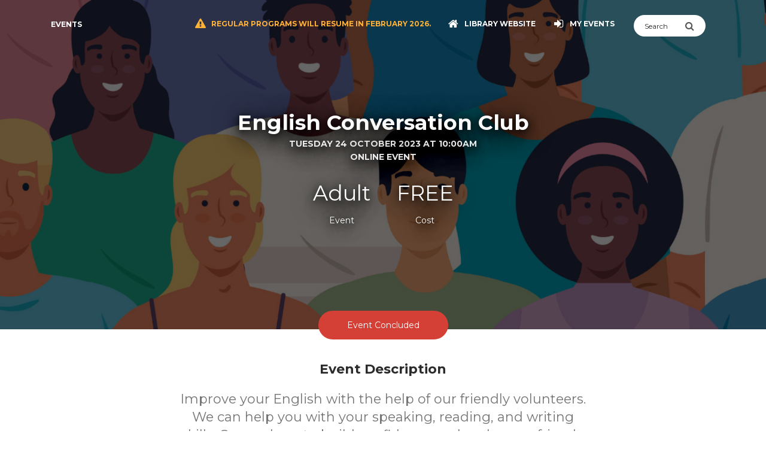

--- FILE ---
content_type: text/html; charset=UTF-8
request_url: https://libraryevents.melton.vic.gov.au/event?id=28207
body_size: 122811
content:

<!DOCTYPE html>
<html lang="en" >

<head>
    <meta charset="utf-8" />
    <meta http-equiv="X-UA-Compatible" content="IE=edge,chrome=1" />
    <title>English Conversation Club | Melton Libraries</title>
    <meta name="description" content="Improve your English with the help of our friendly volunteers. We can help you with your speaking, reading, and writing skills. Come along to build confidence and make new friends. All skill levels are welcome." />
    <meta content='width=device-width, initial-scale=1.0, shrink-to-fit=no' name='viewport' />

    <!-- Open Graph Metadata http://ogp.me/ -->
    <meta property="og:title" content="English Conversation Club" />
    <meta property="og:description" content="Improve your English with the help of our friendly volunteers. We can help you with your speaking, reading, and writing skills. Come along to build confidence and make new friends. All skill levels are welcome." />
    <meta property="og:image" content="https://events-calendar-public-ap-southeast-2.s3.ap-southeast-2.amazonaws.com/event-images/1672880386-837.png" />
    <meta property="og:url" content="https://libraryevents.melton.vic.gov.au/event?id=28207" />

    <!-- Canonical link for search engines -->
    <link rel="canonical" href="https://libraryevents.melton.vic.gov.au/event?id=28207" />

    <!--     Fonts and icons     -->
    <link href="https://fonts.googleapis.com/css?family=Montserrat:400,700,200" rel="stylesheet" />
    <link rel="stylesheet" href="https://maxcdn.bootstrapcdn.com/font-awesome/latest/css/font-awesome.min.css" />

    <!-- CSS Files -->
    <link href="../assets/css/bootstrap.min.css?v=2" rel="stylesheet" />
    <!-- OLD VERSION <link href="../assets/css/now-ui-kit.css" rel="stylesheet" /> -->
    <link href="../assets/css/now-ui-kit.css?v=1.1.0" rel="stylesheet" />
    <!-- CSS Just for demo -->
    <link href="../assets/css/demo.css" rel="stylesheet" />
    <!-- CSS custom for the events calendar -->
    <link href="../assets/css/custom.css?v=1.0.039#D54036" rel="stylesheet" />
    <link href="/organisation_css.php?v=1.0.039#D54036" rel="stylesheet" type='text/css' />

            <!-- Do not crawl-->
        <meta name="robots" content="noindex,nofollow" />
    
    
    
</head>

<body class="profile-page sidebar-collapse wcag-aa ">

    
    <!-- ageWarning Modal -->
    <div class="modal fade modal-mini modal-brand" id="ageWarning" tabindex="-1" role="dialog" aria-hidden="true">
        <div class="modal-dialog">
            <div class="modal-content">
                <div class="modal-body">
                                            <p>This event is exclusively for people aged between 18 and 120. It becomes challenging for facilitators to keep the group engaged when ages vary beyond this range. We appreciate your understanding. Regardless of the event's age restrictions, children under 12 years must always be accompanied by an adult.</p>
                                    </div>
                <div class="modal-footer">
                    <button type="button" class="btn btn-link btn-neutral" style="margin:auto;" data-dismiss="modal">Close</button>
                </div>
            </div>
        </div>
    </div>
    <!--  End Modal -->

    <div class="skip-link">
        Skip to <a href='#main'>content</a> or <a href='#footer'>footer</a>    </div>

    <!-- Navbar -->
    <nav class="navbar navbar-expand-lg bg-brand fixed-top navbar-transparent" color-on-scroll="400">
        <div class="container">
            <div class="navbar-translate">
                <div class="navbar-mobile-top-left">
                    <button class="navbar-toggler navbar-toggler-right" type="button" data-toggle="collapse" data-target="#navigation" aria-controls="navigation" aria-expanded="false" aria-label="Toggle navigation">
                        <span class="navbar-toggler-bar bar1"></span>
                        <span class="navbar-toggler-bar bar2"></span>
                        <span class="navbar-toggler-bar bar3"></span>
                    </button>
                    <form action="search" method="GET" name="searchEvents" class="searchEvents d-none navbar-mobile">
                        <div class="input-group search-box">
                            <input type="text" name="q" class="form-control searchQuery" style="width: 100%; background-color:white;" placeholder="Search" aria-label="Search">
                            <button type="submit" aria-label="Submit Search" class="input-group-addon" style="background-color:white; cursor:pointer;">
                                <i class="fa fa-search submitSearch"></i>
                            </button>
                        </div>
                        <input type="submit" value="Submit" style="display:none;">
                    </form>
                </div>
                <a class="navbar-brand" href="/">
                    Events                </a>
            </div>
            <div class="collapse navbar-collapse justify-content-end" id="navigation" tabindex="-1" aria-label="Main navigation">
                <ul class="navbar-nav">
                    <button class="navbarclose navbar-toggler" type="button" aria-label="Close navigation menu">
                    </button>
                    <style>
                        .navbarclose {
                            position: absolute;
                            right: 10px;
                            top: 10px;
                            width: auto;
                        }

                        .navbarclose:after {
                            display: inline-block;
                            content: "\00d7";
                            font-size: 50px;
                            line-height: 25px;
                            position: absolute;
                            right: 0;
                            top: 0;
                            height: inherit;
                            color: #ffffff;
                        }
                    </style>
                    <li class="nav-item show-on-mobile" style="display: none;">
                        <a href="/">
                                                            <img src="https://events-calendar-public-ap-southeast-2.s3-ap-southeast-2.amazonaws.com/core-assets/organisation-logos/melton_logo_dark.png" style="max-width:150px; max-height: 100px;" class="img-fluid small-logo-on-mobile ml-4 mb-3" alt="Melton Libraries">
                                                    </a>
                    </li>
                                                                <li class="nav-item">
                            <a class="nav-link text-warning font-weight-bold" href="#">
                                <i class="fa fa-exclamation-triangle"></i>
                                <p class="">Regular programs will resume in February 2026.</p>
                            </a>
                        </li>
                                                            <li class="nav-item" id="organisationHomepageButton">
                        <a class="nav-link" href="https://www.melton.vic.gov.au/Out-n-About/Libraries-and-learning/Libraries">
                            <i class="fa fa-home"></i>
                            <p class="">Library website</p>
                        </a>
                    </li>
                                                                <li class="nav-item">
                            <a class="nav-link" href="/my-events">
                                <i class="fa fa-sign-in" id="logInButtonIcon"></i>
                                <p class="" id="logInButtonText">My Events</p>
                            </a>
                        </li>
                                                                                <li class="nav-item" id="logOutButton"  style="display:none;">
                        <a class="nav-link" href="/logout">
                            <i class="fa fa-sign-out"></i>
                            <p class="">Log Out</p>
                        </a>
                    </li>
                    <li class="nav-item">
                        <form action="search" method="GET" name="searchEvents" id="searchEvents">
                            <div class="input-group search-box">
                                <input type="text" name="q" id="searchQuery" class="form-control" style="width: 100%; background-color:white;" placeholder="Search" aria-label="Search">
                                <button type="submit" aria-label="Submit Search" class="input-group-addon" style="background-color:white;">
                                    <i class="fa fa-search" id="submitSearch" style="cursor:pointer;"></i>
                                </button>
                            </div>
                            <input type="submit" value="Submit" style="display:none;">
                        </form>
                    </li>

                                    </ul>
            </div>
        </div>
    </nav>
    <!-- End Navbar -->
                <div class="wrapper" role="main" id="main">
                <div class="page-header page-header-small" filter-color="blue">
                    <div class="page-header-image" data-parallax="true" style="display:none;">
                    </div>
                    <div class="container">
                        <div class="content-center">
                            <h1 class="title h2 event-title">English Conversation Club</h1>
                            <p class="category">
                                                                                                            Tuesday 24 October 2023 at 10:00AM                                                                                                                                        <br>
                                    Online Event                                                            </p>
                            <div class="content">
                                                                    <div class="social-description">
                                                                                    <p class="h2">Adult</p>
                                            <p>Event</p>
                                                                            </div>
                                                                <div class="social-description">
                                    <p class="h2">
                                        FREE                                    </p>
                                    <p>Cost</p>
                                </div>


                                                            </div>
                                                    </div>
                    </div>
                </div>
                <div class="section">
                    <div class="container">
                        <div class="button-container">
                                                                                        <div class="btn btn-brand btn-round btn-aria btn-lg" style="position: relative; z-index:99;cursor: auto;box-shadow: none;">
                                    Event Concluded                                </div>
                                                    </div>
                        <h2 class="h5 title">Event Description</h2>
                        <div class="h5 p description" style="margin-bottom: 10px;">Improve your English with the help of our friendly volunteers. We can help you with your speaking, reading, and writing skills. Come along to build confidence and make new friends. All skill levels are welcome.</div>
                                                <div class="row">
                            <div class="col-sm-6">
                                <div class="row">
                                    <div class="col-sm-12">
                                        <h3 class="h5 title text-center">When</h3>
                                                                                    <p class="h5 description" style="margin-bottom: 2px;">
                                                                                                    10:00AM - 11:30AM<br>Tuesday 24 October 2023                                                                                                <br>
                                                                                                                                                                                                </p>
                                                                            </div>
                                </div>
                                                                    <div class="row contact-card">
                                        <div class="col-sm-12">
                                            <h3 class="h5 title text-center">Contact</h3>
                                            <p class="h5 description"><a href="tel:97475300">9747 5300</a></p>
                                        </div>
                                    </div>
                                                            </div>
                                                            <div class="col-sm-6">
                                    <h3 class="h5 title text-center">Where</h3>
                                    <p class="h5 description">
                                        This is an online event! Please attend using your internet connected computer or mobile.                                                                                    The event's URL will be delivered to your email inbox before commencement.                                                                            </p>
                                </div>
                                                    </div>

                                                                        <div id="bookingsContainer"></div>
                                                    <p class="h5 title text-center">Bookings</p>
                            <p class="h5 description">This event has concluded. It's a little too late to make a booking!</p>
                                                                                                    <div class="container mt-2">
                                <div class="row">
                                    <div class="col-lg-12">
                                        <h2 class="h5 title text-center">
                                                                                        Events in English Conversation Club Series
                                            <a href="/series?sn=english+conversation+club" style="margin-left: 5px;" aria-label="Show Full Series" rel="tooltip" title="Show Full Series" data-placement="top">
                                                <i class="fa fa-external-link" aria-hidden="true"></i>
                                            </a>
                                        </h2>
                                    </div>
                                    <div class="col-lg-12">
                                        <div class="card">
                                            <div class="card-block">
                                                <div class="text-center">
                                                    <div class="table-responsive">
                                                        <table class="table table-hover">
                                                            <thead class="bg-brand">
                                                                <tr>
                                                                    <th style="font-weight:bold; text-align: center;">EVENT NAME</th>
                                                                    <th style="font-weight:bold; text-align: center;">Date</th>
                                                                    <th style="font-weight:bold; text-align: center;">LOCATION</th>
                                                                    <th style="font-weight:bold; text-align: center;"></th>
                                                                    <th style="font-weight:bold; text-align: center;"></th>
                                                                </tr>
                                                            </thead>
                                                            <tbody>
                                                                                                                                    <tr>
                                                                        <td><a href="event?id=190337">English Conversation Club</a></td>
                                                                        <td>27-01-2026 at 10:00AM</td>
                                                                        <td>Online Event</td>
                                                                        <td>
                                                                                                                                                            <button class="btn btn-info btn-round btn-sm pe-none" type="button" tabindex="-1">Ages 16+</button>
                                                                                                                                                    </td>
                                                                        <td>
                                                                                                                                                    </td>
                                                                    </tr>
                                                                                                                                    <tr>
                                                                        <td><a href="event?id=190347">English Conversation Club</a></td>
                                                                        <td>28-01-2026 at 10:00AM</td>
                                                                        <td>Caroline Springs Library And Learning Hub</td>
                                                                        <td>
                                                                                                                                                            <button class="btn btn-info btn-round btn-sm pe-none" type="button" tabindex="-1">Ages 16+</button>
                                                                                                                                                    </td>
                                                                        <td>
                                                                                                                                                    </td>
                                                                    </tr>
                                                                                                                                    <tr>
                                                                        <td><a href="event?id=190338">English Conversation Club</a></td>
                                                                        <td>03-02-2026 at 10:00AM</td>
                                                                        <td>Online Event</td>
                                                                        <td>
                                                                                                                                                            <button class="btn btn-info btn-round btn-sm pe-none" type="button" tabindex="-1">Ages 16+</button>
                                                                                                                                                    </td>
                                                                        <td>
                                                                                                                                                    </td>
                                                                    </tr>
                                                                                                                                    <tr>
                                                                        <td><a href="event?id=190348">English Conversation Club</a></td>
                                                                        <td>04-02-2026 at 10:00AM</td>
                                                                        <td>Caroline Springs Library And Learning Hub</td>
                                                                        <td>
                                                                                                                                                            <button class="btn btn-info btn-round btn-sm pe-none" type="button" tabindex="-1">Ages 16+</button>
                                                                                                                                                    </td>
                                                                        <td>
                                                                                                                                                    </td>
                                                                    </tr>
                                                                                                                                    <tr>
                                                                        <td><a href="event?id=190339">English Conversation Club</a></td>
                                                                        <td>10-02-2026 at 10:00AM</td>
                                                                        <td>Online Event</td>
                                                                        <td>
                                                                                                                                                            <button class="btn btn-info btn-round btn-sm pe-none" type="button" tabindex="-1">Ages 16+</button>
                                                                                                                                                    </td>
                                                                        <td>
                                                                                                                                                    </td>
                                                                    </tr>
                                                                                                                                    <tr>
                                                                        <td><a href="event?id=190349">English Conversation Club</a></td>
                                                                        <td>11-02-2026 at 10:00AM</td>
                                                                        <td>Caroline Springs Library And Learning Hub</td>
                                                                        <td>
                                                                                                                                                            <button class="btn btn-info btn-round btn-sm pe-none" type="button" tabindex="-1">Ages 16+</button>
                                                                                                                                                    </td>
                                                                        <td>
                                                                                                                                                    </td>
                                                                    </tr>
                                                                                                                                    <tr>
                                                                        <td><a href="event?id=190340">English Conversation Club</a></td>
                                                                        <td>17-02-2026 at 10:00AM</td>
                                                                        <td>Online Event</td>
                                                                        <td>
                                                                                                                                                            <button class="btn btn-info btn-round btn-sm pe-none" type="button" tabindex="-1">Ages 16+</button>
                                                                                                                                                    </td>
                                                                        <td>
                                                                                                                                                    </td>
                                                                    </tr>
                                                                                                                                    <tr>
                                                                        <td><a href="event?id=190350">English Conversation Club</a></td>
                                                                        <td>18-02-2026 at 10:00AM</td>
                                                                        <td>Caroline Springs Library And Learning Hub</td>
                                                                        <td>
                                                                                                                                                            <button class="btn btn-info btn-round btn-sm pe-none" type="button" tabindex="-1">Ages 16+</button>
                                                                                                                                                    </td>
                                                                        <td>
                                                                                                                                                    </td>
                                                                    </tr>
                                                                                                                                    <tr>
                                                                        <td><a href="event?id=190341">English Conversation Club</a></td>
                                                                        <td>24-02-2026 at 10:00AM</td>
                                                                        <td>Online Event</td>
                                                                        <td>
                                                                                                                                                            <button class="btn btn-info btn-round btn-sm pe-none" type="button" tabindex="-1">Ages 16+</button>
                                                                                                                                                    </td>
                                                                        <td>
                                                                                                                                                    </td>
                                                                    </tr>
                                                                                                                                    <tr>
                                                                        <td><a href="event?id=190351">English Conversation Club</a></td>
                                                                        <td>25-02-2026 at 10:00AM</td>
                                                                        <td>Caroline Springs Library And Learning Hub</td>
                                                                        <td>
                                                                                                                                                            <button class="btn btn-info btn-round btn-sm pe-none" type="button" tabindex="-1">Ages 16+</button>
                                                                                                                                                    </td>
                                                                        <td>
                                                                                                                                                    </td>
                                                                    </tr>
                                                                                                                                    <tr>
                                                                        <td><a href="event?id=190342">English Conversation Club</a></td>
                                                                        <td>03-03-2026 at 10:00AM</td>
                                                                        <td>Online Event</td>
                                                                        <td>
                                                                                                                                                            <button class="btn btn-info btn-round btn-sm pe-none" type="button" tabindex="-1">Ages 16+</button>
                                                                                                                                                    </td>
                                                                        <td>
                                                                                                                                                    </td>
                                                                    </tr>
                                                                                                                                    <tr>
                                                                        <td><a href="event?id=190352">English Conversation Club</a></td>
                                                                        <td>04-03-2026 at 10:00AM</td>
                                                                        <td>Caroline Springs Library And Learning Hub</td>
                                                                        <td>
                                                                                                                                                            <button class="btn btn-info btn-round btn-sm pe-none" type="button" tabindex="-1">Ages 16+</button>
                                                                                                                                                    </td>
                                                                        <td>
                                                                                                                                                    </td>
                                                                    </tr>
                                                                                                                                    <tr>
                                                                        <td><a href="event?id=190343">English Conversation Club</a></td>
                                                                        <td>10-03-2026 at 10:00AM</td>
                                                                        <td>Online Event</td>
                                                                        <td>
                                                                                                                                                            <button class="btn btn-info btn-round btn-sm pe-none" type="button" tabindex="-1">Ages 16+</button>
                                                                                                                                                    </td>
                                                                        <td>
                                                                                                                                                    </td>
                                                                    </tr>
                                                                                                                                    <tr>
                                                                        <td><a href="event?id=190353">English Conversation Club</a></td>
                                                                        <td>11-03-2026 at 10:00AM</td>
                                                                        <td>Caroline Springs Library And Learning Hub</td>
                                                                        <td>
                                                                                                                                                            <button class="btn btn-info btn-round btn-sm pe-none" type="button" tabindex="-1">Ages 16+</button>
                                                                                                                                                    </td>
                                                                        <td>
                                                                                                                                                    </td>
                                                                    </tr>
                                                                                                                                    <tr>
                                                                        <td><a href="event?id=190344">English Conversation Club</a></td>
                                                                        <td>17-03-2026 at 10:00AM</td>
                                                                        <td>Online Event</td>
                                                                        <td>
                                                                                                                                                            <button class="btn btn-info btn-round btn-sm pe-none" type="button" tabindex="-1">Ages 16+</button>
                                                                                                                                                    </td>
                                                                        <td>
                                                                                                                                                    </td>
                                                                    </tr>
                                                                                                                            </tbody>
                                                        </table>
                                                    </div>
                                                </div>
                                            </div>
                                        </div>
                                    </div>
                                </div>
                            </div>
                                                                                                    <div class="container">
                                <div class="row">
                                    <div class="col-lg-12">
                                        <h2 class="h5 title text-center">Similarly Named Events</h2>
                                    </div>
                                    <div class="col-lg-12">
                                        <div class="card">
                                            <div class="card-block">
                                                <div class="text-center">
                                                    <div class="table-responsive">
                                                        <table class="table table-hover">
                                                            <thead class="bg-brand">
                                                                <tr>
                                                                    <th style="font-weight:bold; text-align: center;">EVENT NAME</th>
                                                                    <th style="font-weight:bold; text-align: center;">Date</th>
                                                                    <th style="font-weight:bold; text-align: center;">LOCATION</th>
                                                                    <th style="font-weight:bold; text-align: center;"></th>
                                                                    <th style="font-weight:bold; text-align: center;"></th>
                                                                </tr>
                                                            </thead>
                                                            <tbody>
                                                                                                                                    <tr>
                                                                        <td><a href="event?id=193951">Bridge Club</a></td>
                                                                        <td>30-01-2026 at 10:00AM</td>
                                                                        <td>Melton Library & Learning Hub</td>
                                                                        <td>
                                                                                                                                                            <button class="btn btn-info btn-round btn-sm pe-none" type="button" tabindex="-1">Adult Event</button>
                                                                                                                                                    </td>
                                                                        <td>
                                                                                                                                                    </td>
                                                                    </tr>
                                                                                                                                    <tr>
                                                                        <td><a href="event?id=193952">Bridge Club</a></td>
                                                                        <td>06-02-2026 at 10:00AM</td>
                                                                        <td>Melton Library & Learning Hub</td>
                                                                        <td>
                                                                                                                                                            <button class="btn btn-info btn-round btn-sm pe-none" type="button" tabindex="-1">Adult Event</button>
                                                                                                                                                    </td>
                                                                        <td>
                                                                                                                                                    </td>
                                                                    </tr>
                                                                                                                                    <tr>
                                                                        <td><a href="event?id=190334">Film Club</a></td>
                                                                        <td>11-02-2026 at 3:00PM</td>
                                                                        <td>Melton Library & Learning Hub</td>
                                                                        <td>
                                                                                                                                                            <button class="btn btn-info btn-round btn-sm pe-none" type="button" tabindex="-1">Adult Event</button>
                                                                                                                                                    </td>
                                                                        <td>
                                                                                                                                                    </td>
                                                                    </tr>
                                                                                                                                    <tr>
                                                                        <td><a href="event?id=193953">Bridge Club</a></td>
                                                                        <td>13-02-2026 at 10:00AM</td>
                                                                        <td>Melton Library & Learning Hub</td>
                                                                        <td>
                                                                                                                                                            <button class="btn btn-info btn-round btn-sm pe-none" type="button" tabindex="-1">Adult Event</button>
                                                                                                                                                    </td>
                                                                        <td>
                                                                                                                                                    </td>
                                                                    </tr>
                                                                                                                                    <tr>
                                                                        <td><a href="event?id=197145">Film Club</a></td>
                                                                        <td>16-02-2026 at 1:00PM</td>
                                                                        <td>Caroline Springs Library And Learning Hub</td>
                                                                        <td>
                                                                                                                                                            <button class="btn btn-info btn-round btn-sm pe-none" type="button" tabindex="-1">Adult Event</button>
                                                                                                                                                    </td>
                                                                        <td>
                                                                                                                                                    </td>
                                                                    </tr>
                                                                                                                                    <tr>
                                                                        <td><a href="event?id=193954">Bridge Club</a></td>
                                                                        <td>20-02-2026 at 10:00AM</td>
                                                                        <td>Melton Library & Learning Hub</td>
                                                                        <td>
                                                                                                                                                            <button class="btn btn-info btn-round btn-sm pe-none" type="button" tabindex="-1">Adult Event</button>
                                                                                                                                                    </td>
                                                                        <td>
                                                                                                                                                    </td>
                                                                    </tr>
                                                                                                                            </tbody>
                                                        </table>
                                                    </div>
                                                </div>
                                            </div>
                                        </div>
                                    </div>
                                </div>
                            </div>
                                                                                            </div>
                </div>
                <footer class="footer footer-default" id="footer">
    <div class="container">
        <nav>
            <ul>
                <li>
                    <a href="/" class="home-link">
                        Home                    </a>
                </li>
                                    <li>
                        <a href="https://www.melton.vic.gov.au/Out-n-About/Libraries-and-learning/Libraries/Library-opening-hours-and-locations" target="_blank" class="locations-link">
                            Locations & Hours                        </a>
                    </li>
                                                    <li>
                        <a href="https://www.melton.vic.gov.au/Council/About-Council/Privacy" class="privacy-link">
                            Privacy                        </a>
                    </li>
                                                    <li>
                        <a href="https://www.melton.vic.gov.au/Out-n-About/Libraries-and-learning/Libraries/Library-opening-hours-and-locations" class="contact-link">
                            Contact                        </a>
                    </li>
                                <li>
                    <a href="/staff/" class="staff-link">
                        Staff                    </a>
                </li>
                                    <li>
                        <a href="/brochure-creation" class="brochure-link">
                            Create Brochure                        </a>
                    </li>
                                                            </ul>
        </nav>
        <div class="copyright">
                            <a href="https://www.melton.vic.gov.au/Out-n-About/Libraries-and-learning/Libraries" target="_blank">Melton Libraries</a>
                    </div>
    </div>
</footer>
<script>
    function setLanguageCookie(language) {

        // Set cookie to expire in 30 days
        var expiration = new Date();
        expiration.setTime(expiration.getTime() + (30 * 24 * 60 * 60 * 1000));
        var expires = "expires=" + expiration.toUTCString();
        document.cookie = "display_language=" + language + "; " + expires + "; path=/";
        // Redirect to reload the page with the selected language
        window.location.reload();
    }
</script>            </div>
</body>

<!--   Core JS Files   -->
<!-- jQuery (Full Version - Stable for Bootstrap 4.6) -->
<script src="https://code.jquery.com/jquery-3.5.1.min.js"></script>
<!-- Bootstrap Bundle (Includes Popper.js) -->
<script src="https://cdn.jsdelivr.net/npm/bootstrap@4.6.2/dist/js/bootstrap.bundle.min.js"></script>
<!--  Plugin for Switches, full documentation here: http://www.jque.re/plugins/version3/bootstrap.switch/ -->
<script src="../assets/js/plugins/bootstrap-switch.js"></script>
<!--  Plugin for the Sliders, full documentation here: http://refreshless.com/nouislider/ -->
<script src="../assets/js/plugins/nouislider.min.js" type="text/javascript"></script>
<!--  Accessible Bootstrap Date Picker - http://eureka2.github.io/ab-datepicker/ -->
<script src="../../assets/js/plugins/ab-datepicker/locales/en.js"></script>
<script src="../../assets/js/plugins/ab-datepicker/ab-datepicker.min.js"></script>
<!-- Control Center for Now Ui Kit: parallax effects, scripts for the example pages etc -->
<script src="../assets/js/now-ui-kit.js?v=1.1.0" type="text/javascript"></script>
<!-- Numbers Only Plugin  - https://github.com/KevinSheedy/jquery.alphanum  - $("#weight").numeric(); -->
<script src="../../assets/js/plugins/jquery.alphanum.js"></script>
<!-- jQuery Loading Plugin https://gasparesganga.com/labs/jquery-loading-overlay/ -->
<script src="../../assets/js/plugins/loadingoverlay.min.js"></script>
<!-- jQuery Plugin for Auto Converting URLs to Links https://github.com/SoapBox/linkifyjs/ -->
<script src="assets/js/plugins/linkify.min.js"></script>
<script src="assets/js/plugins/linkify-jquery.min.js"></script>
<!--  Custom Events JS    -->
<script src="../../assets/js/core/custom.js?v=1.0.039#D54036"></script>
<!--  Sweetalert2 - https://sweetalert2.github.io/#examples  -->
<script src="assets/js/plugins/sweetalert2.min.js"></script>


<script>
    // enable the numbers only fields
    $(".numberOnly").numeric({});

    // activate any links on this page
    $('.wrapper').linkify();

    // remove the danger on bad fields when they change
    $('.content').on('focus', '.form-control', function() {
        $(this).parent().removeClass('has-danger');
    });

    // animate down to the bookings section when necessary
    $("#bookingsButton").click(function() {
        $('html, body').animate({
            scrollTop: $('#bookingsContainer').offset().top - 80
        }, 1000, function() {
            $('#bookingsContainer').attr('tabindex', '-1').focus();
        });
    });

    // Fade in the header image after pageload
    $(window).on("load", function() {
        $('.page-header-image').fadeIn(700);
    });

    // fetch our header image and fade it in
    var headerImg = $("<img />").attr('src', 'https://events-calendar-public-ap-southeast-2.s3.ap-southeast-2.amazonaws.com/event-images/1672880386-837.png')
        .on('load', function() {
            if (!this.complete || typeof this.naturalWidth != "undefined" || this.naturalWidth != 0) {
                $('.page-header-image').css('background-image', 'url(https://events-calendar-public-ap-southeast-2.s3.ap-southeast-2.amazonaws.com/event-images/1672880386-837.png)');
                $('.page-header-image').fadeIn(600);
            }
        });

    function isLoggedIn() {
        return $("#logInButtonIcon").hasClass('fa-user-circle-o');
    }

    //hide the pin field if it is not required
    
    // Action when the login button is clicked
    $("#memberLogin").submit(function(event) {
        // prevent the default submit function
        event.preventDefault();

        // hide any visible error messages
        $("#errorMemberLoginMessage").parent().parent().parent().fadeOut('fast');
        $result = true;

        // remove any white space from around the barcode
        var barcode = $("#memberLoginBarcode").val().trim();
        $("#memberLoginBarcode").val(barcode);

        // validate the library card number
        if (!$("#memberLoginBarcode").val()) {
            $result = false;
            $("#memberLoginBarcode").parent('div').addClass('has-danger');
            $("#memberLoginBarcode").addClass('form-control-danger');
            $("#errorMemberLoginMessage").text('Please ensure you have provided both a Library Card Number and Library Card Password');
            $("#errorMemberLoginMessage").parent().parent().parent().fadeIn('fast');
        } else {
            $("#memberLoginBarcode").parent('div').removeClass('has-danger');
            $("#memberLoginBarcode").removeClass('form-control-danger');
        }

                    // validate the password length
            if (!$("#memberLoginPin").val()) {
                $result = false;
                $("#memberLoginPin").parent('div').addClass('has-danger');
                $("#memberLoginPin").addClass('form-control-danger');
                $("#errorMemberLoginMessage").text('Please ensure you have provided both a Library Card Number and Library Card Password');
                $("#errorMemberLoginMessage").parent().parent().parent().fadeIn('fast');
            } else {
                $("#memberLoginPin").parent('div').removeClass('has-danger');
                $("#memberLoginPin").removeClass('form-control-danger');
            }
        
        // everthing looks great, let's process the login
        if ($result == true) {

            // action the loading overlay
            $.LoadingOverlay("show");

            // submit the form
            input = {};
            input['barcode'] = $('#memberLoginBarcode').val();
            input['pin'] = $('#memberLoginPin').val();
                        $.post("/update", {
                'input': input,
                'member_login': 'true'
            }, function(data) {

                //console.log(data);
                data = JSON.parse(data);

                // action the loading overlay
                $.LoadingOverlay("hide");

                if (data.status == 200) {
                    // slide back to the anchor point
                    $("html, body").animate({
                        scrollTop: $('#bookingsContainer').offset().top + 120
                    }, 1000);

                    // prefill the name received from ajax into the booking fields
                    $(".person-first-name").each(function(index) {
                        $(this).val(data.content.first_name);
                    });
                    $(".person-last-name").each(function(index) {
                        $(this).val(data.content.last_name);
                    });
                    $("#waitingListEmail").val(data.content.email_address);
                    $("#logInCard").hide();

                    // replace the log in button at the to with a My Account button
                    $("#logInButtonText").text('My Events');
                    $("#logInButtonIcon").removeClass('fa-sign-in').addClass('fa-user-circle-o');
                    $("#organisationHomepageButton").hide();
                    $("#logOutButton").fadeIn('slow');

                    // display the booking card
                    $("#bookingsCard").fadeIn('slow');
                    $("#waitingListCard").fadeIn('slow');

                    // display some other elements
                    $(".show-after-login").fadeIn('slow');
                    $(".hide-after-login").hide();

                    // query for conflicting bookings
                    check_for_conflicting_bookings();
                } else {
                    $('#memberLoginPin').val("");
                    $("#errorMemberLoginMessage").text(data.message);
                    $("#errorMemberLoginMessage").parent().parent().parent().fadeIn('fast');
                }
            });
        }
    });

    //  Book as guest
    $("html").on("click", ".book-as-guest", function(e) {
        // hide the login card
        $("#logInCard").hide();
        // display the booking card
        $("#bookingsCard").fadeIn('slow');
        $("#waitingListCard").fadeIn('slow');
    });

    
    //  Book as guest
    $("html").on("click", ".log-in-switch", function(e) {
        e.preventDefault();

        // hide the booking card
        $("#bookingsCard").hide();
        $("#waitingListCard").hide();
        // display the login card
        $("#logInCard").fadeIn('slow');
        $("#memberLoginBarcode").focus();
    });

    // update number of tickets required when patron attend more sessions
    $("html").on("click", ":checkbox[name=event_session_id]", function(e) {
        updateNumOfTickets();

            });

    // show more sssions
    $("html").on("click", ".show-more-sessions", function(e) {

        e.preventDefault();

        $(this).closest(".sessions-wrap").find(".more-sessions").removeClass("d-none");
        $(this).hide();
    });

    // show more sssions
    $("html").on("click", ".popup-more-sessions", function(e) {

        var event_title = $(".event-title").text();
        var session_data = $(".all-sessions").html();

        Swal.fire({
            title: event_title,
            html: session_data
        });
    });

    function showAddSubtractPerson() {

        var numberOfAttendees = $('#bookNow').find('.attendee-card').length;
        var maxAttendeesAllowed = 100;

                if (numberOfAttendees >= maxAttendeesAllowed) {
            $("#addPerson").hide();
        } else {
            $("#addPerson").show();
        }

        if (numberOfAttendees <= 1) {
            $("#subtractPerson").hide();
        } else {
            $("#subtractPerson").show();
        }
    }
</script>
<script>
    // initialize
    showAddSubtractPerson();

    // Action when the Remind Me button is clicked
    $("#remindMe").submit(function(event) {
        // prevent the default submit function
        event.preventDefault();

        // prevent the default submit function
        event.preventDefault();

        // hide any visible error messages
        $("#remindMeMessage").parent().parent().parent().fadeOut('fast');
        $result = true;

        // remove any white space from around the barcode
        var email_address = $("#remindMeEmail").val().trim();
        $("#remindMeEmail").val(email_address);

        // validate the library card number
        if (!$("#remindMeEmail").val()) {
            $result = false;
            $("#remindMeEmail").parent('div').addClass('has-danger');
            $("#remindMeEmail").addClass('form-control-danger');
            $("#remindMeMessage").text('Please ensure you have provided a valid email address');
            $("#remindMeMessage").parent().parent().parent().fadeIn('fast');
        } else {
            $("#remindMeEmail").parent('div').removeClass('has-danger');
            $("#remindMeEmail").removeClass('form-control-danger');
        }

        // everthing looks great, let's process the login
        if ($result == true) {

            // action the loading overlay
            $.LoadingOverlay("show");

            // submit the form
            input = {};
            input['email_address'] = $('#remindMeEmail').val();
            input['event_id'] = '28207';
            $.post("/update", {
                'input': input,
                'remind_me': 'true'
            }, function(data) {

                //console.log(data);
                data = JSON.parse(data);

                // action the loading overlay
                $.LoadingOverlay("hide");

                if (data.status == 200) {
                    // Success message
                    // show a popup so they can confirm what's going to happen
                    Swal.fire({
                        icon: 'success',
                        title: 'All done!',
                        html: data.message
                    });
                } else {
                    $('#remindMeEmail').val("");
                    $("#remindMeMessage").text(data.message);
                    $("#remindMeMessage").parent().parent().parent().fadeIn('fast');
                }
            });
        }
    });

    var pay_now = true;
    // catch clicks when payment options change
    $("#paymentOption").change(function() {
        var selected_option = $(this).find(":selected").val();
        if (selected_option == 'pay_later') {
            $('.stripe-card').addClass('d-none');
            $('.book_now').val('Book Now');
            pay_now = false;
        } else {
            $('.stripe-card').removeClass('d-none');
            $('.book_now').val('Book & Pay Now');
            pay_now = true;
        }
    });

            pay_now = false;
    
    function collectEventSessionIds_jQuery(inputName = 'event_session_id') {
        let sessionIds = [];

        // Legacy checkboxes/radios
        $(`[name="${inputName}"]:checked, [name="${inputName}[]"]:checked`).each(function() {
            if (this.value) sessionIds.push(this.value);
        });

        // Appointment interface hidden inputs
        if ($('.appointment-booking-container').length > 0) {
            $('.appointment-booking-container input[name="event_session_id"], .appointment-booking-container input[name="event_session_id[]"]').each(function() {
                if (this.value && sessionIds.indexOf(this.value) === -1) {
                    sessionIds.push(this.value);
                }
            });
        }

        return sessionIds.join(',');
    }

    // Action when the Book Now button is clicked
    $("#bookNow").submit(async function(event) {
        // prevent the default submit function
        event.preventDefault();

        // 
        var formpos = $(this);

        // hide any visible error messages
        $("#errorBookNowMessage").parent().parent().parent().fadeOut('fast');
        $result = true;
        $ageError = false;

                    // check to make sure all the ages of attendees are of age
            $(".person-age").each(function(index) {

                // clear existing feedback
                $(this).parent('div').removeClass('has-danger');
                $(this).removeClass('form-control-danger');

                // show errors when necessary
                if ($(this).val() == "") {
                    $result = false;
                    $ageError = true;
                    $(this).parent('div').addClass('has-danger');
                    $(this).addClass('form-control-danger');
                    $("#errorBookNowMessage").text('Please ensure ages are provided for each attendee.');
                    $("#errorBookNowMessage").parent().parent().parent().fadeIn('fast');
                } else if ($(this).val() < 18 || $(this).val() > 120) {
                    $result = false;
                    $ageError = true;
                    $(this).parent('div').addClass('has-danger');
                    $(this).addClass('form-control-danger');
                    $("#errorBookNowMessage").text('Please ensure all attendees are between 18 and 120 years of age.');
                    $("#errorBookNowMessage").parent().parent().parent().fadeIn('fast');
                }
            });
        
                    if (!isLoggedIn()) {
                $(".email-address").each(function(index) {
                    if ($(this).val() == "") {
                        $result = false;
                        $ageError = true;
                        $(this).parent('div').addClass('has-danger');
                        $(this).addClass('form-control-danger');
                        $("#errorBookNowMessage").text('Please ensure an email address is provided.');
                        $("#errorBookNowMessage").parent().parent().parent().fadeIn('fast');
                        return false;
                    }
                });
            }
        
        // check to make sure all the required checkbox has at least one option checked
        $(formpos).find(".required-checkbox").each(function(index) {
            let hasSelection = false;

            // Check for checked checkboxes/radios (legacy interface)
            if ($(this).find(':checked').length > 0) {
                hasSelection = true;
            }

            // Check if this is part of the appointment interface
            // The .required-checkbox is INSIDE .appointment-booking-container
            const $appointmentContainer = $(this).closest('.appointment-booking-container');
            if ($appointmentContainer.length > 0) {
                // Check if the container has any session-choice inputs
                if ($appointmentContainer.find('input.session-choice').length > 0) {
                    hasSelection = true;
                }
            }

            if (!hasSelection) {
                $result = false;
                $(this).find('.form-check-radio').addClass('has-danger');
                // Also add error to the appointment container if it exists
                $appointmentContainer.addClass('has-danger');
                $("#errorBookNowMessage").text('Please make sure at least one checkbox is checked');
                $("#errorBookNowMessage").parent().parent().parent().fadeIn('fast');
            } else {
                $(this).find('.form-check-radio').removeClass('has-danger');
                $appointmentContainer.removeClass('has-danger');
            }
        });

        // check to make sure all the first names of visible attendees have been cleared
        $(".person-first-name").each(function(index) {
            if ($(this).val() == "") {
                $result = false;
                $(this).parent('div').addClass('has-danger');
                $(this).addClass('form-control-danger');
                $("#errorBookNowMessage").text('Please ensure you have provided first and last names for all attendees');
                $("#errorBookNowMessage").parent().parent().parent().fadeIn('fast');
            } else {
                $(this).parent('div').removeClass('has-danger');
                $(this).removeClass('form-control-danger');
            }
        });

        // check to make sure all the last names of visible attendees have been cleared
        $(".person-last-name").each(function(index) {
            if ($(this).val() == "") {
                $result = false;
                $(this).parent('div').addClass('has-danger');
                $(this).addClass('form-control-danger');
                $("#errorBookNowMessage").text('Please ensure you have provided first and last names for all attendees');
                $("#errorBookNowMessage").parent().parent().parent().fadeIn('fast');
            } else {
                $(this).parent('div').removeClass('has-danger');
                $(this).removeClass('form-control-danger');
            }
        });

        // show the loading overlay
        if ($result == true) {
            // action the loading overlay
            $.LoadingOverlay("show");
        }

        const stripeEnabled = false;
        // === compute totalAmount just like updateNumOfTickets() does ===
        let totalAmount = 0;
        const numSessions = Math.max(1, document.querySelectorAll('input[name="event_session_id"]:checked').length);
        document.querySelectorAll('.attendee-card').forEach(row => {
            let cost = 0;
            const sel = row.querySelector('.ticket-type-select');

            // Check if this row has an open price ticket selected
            let openPriceInput = row.querySelector('.open-price-input');
            if (openPriceInput && openPriceInput.offsetParent !== null && openPriceInput.value) {
                // Use custom amount if present and visible (not hidden by CSS)
                cost = parseFloat(openPriceInput.value) || 0;
            } else if (sel && sel.value) {
                cost = parseFloat(sel.selectedOptions[0].dataset.cost) || 0;
            } else {
                // fallback to hidden
                const hid = row.querySelector('input[type=hidden][name="ticket_type_id[]"]');
                if (hid) {
                    const isOpenPrice = hid.dataset.priceType == 'open';
                    if (isOpenPrice) {
                        cost = parseFloat(row.querySelector('.open-price-input')?.value || 0);
                    } else {
                        cost = parseFloat(hid.dataset.cost) || 0;
                    }
                } else {
                    $result = false;
                }
            }
            totalAmount += (bookedTogether ? cost : cost * numSessions);
        });
        //console.log(totalAmount + ' total amount for ' + numSessions + ' sessions with bookedTogether=' + bookedTogether);
        //console.log('stripeEnabled=' + stripeEnabled + ', pay_now=' + pay_now + ', result=' + $result);
        //return false;

        if (stripeEnabled && pay_now && $result && totalAmount > 0) {

            // grab the attendee information after delcaring a new JS object
            var attendeeDetails = {};
            $(".person-first-name").each(function(index) {
                // create the next attendee object within an object
                attendeeDetails[index] = {};
                // store the first name inside our object
                attendeeDetails[index]['firstName'] = $(this).val();
            });

            $(".person-last-name").each(function(index) {
                // store the last name inside our object, the index has already been created by the firstname function above
                attendeeDetails[index]['lastName'] = $(this).val();
            });

            $(".person-age").each(function(index) {
                // store the last name inside our object, the index has already been created by the firstname function above
                attendeeDetails[index]['age'] = $(this).val();
            });
            $(".attendee-card").each(function(i) {
                const $row = $(this);
                let id = $row.find(".ticket-type-select").val();
                if (!id) {
                    id = $row.find('input[name="ticket_type_id[]"]').val() || null;
                }
                attendeeDetails[i].ticketTypeId = id;

                // Find the selected option in the ticket type dropdown
                const sel = $row.find(".ticket-type-select")[0];
                let isOpenPrice = false;
                if (sel && sel.selectedOptions.length) {
                    const selected = sel.selectedOptions[0];
                    isOpenPrice = selected && selected.dataset.priceType == 'open';
                } else {
                    // Fallback for hidden input (single ticket type, no dropdown)
                    const hid = $row.find('input[type=hidden][name="ticket_type_id[]"]')[0];
                    isOpenPrice = hid && hid.dataset.priceType == 'open';
                }

                //console.log('Attendee ' + i + ' ticketTypeId=' + id + ', isOpenPrice=' + isOpenPrice);

                // Grab the custom price if present
                if (isOpenPrice) {
                    attendeeDetails[i].customPrice = $row.find('.open-price-input').val() || '';
                } else {
                    attendeeDetails[i].customPrice = '';
                }
            });

            //return false;

            // if you’re using the hidden-input fallback you’d do the same:
            // $("input[type=hidden][name='ticket_type_id[]']").each(…)


                            var email = $(".email-address").val();
            
            var pay_later = 0;

            var event_session_ids = collectEventSessionIds_jQuery('event_session_id');

            // Answers of the custom questions
            var answersToQuestions = {};
            var max_index = 0;
            $(".custom_input").each(function(index) {
                answersToQuestions[index] = {};
                var question_id = $(this).attr('name');
                var eq_id = $(this).attr('eq-id');
                var answer = $(this).val();
                answersToQuestions[index]['question_id'] = question_id;
                answersToQuestions[index]['eq_id'] = eq_id;
                answersToQuestions[index]['answer'] = answer;
                max_index = index;
            });

            $(".custom_option").each(function(index) {

                var new_index = ++max_index;

                var selected_option = $(this).find(":checked");

                answersToQuestions[new_index] = {};
                var question_id = $(selected_option).attr('name');
                var eq_id = $(selected_option).attr('eq-id');
                var answer = $.map($(selected_option), function(n, i) {
                    return n.value;
                }).join(',');
                answersToQuestions[new_index]['question_id'] = question_id;
                answersToQuestions[new_index]['eq_id'] = eq_id;
                answersToQuestions[new_index]['answer'] = answer;
            });

            if (!stripe) {
                // Stripe.js hasn't yet loaded.
                // Make sure to disable form submission until Stripe.js has loaded.
                return;
            }

            // Trigger form validation and wallet collection
            const {
                error: submitError
            } = await elements.submit();
            if (submitError) {
                handleError(submitError);
                return;
            }

            // Create the PaymentIntent and obtain clientSecret
            const res = await fetch("/stripe-payment-intent", {
                method: "POST",
                headers: {
                    "Content-Type": "application/json"
                },
                body: JSON.stringify({
                    attendeeDetails,
                    answersToQuestions,
                    pay_later: pay_later,
                    email_address: email,
                    event_id: '28207',
                    event_session_ids: event_session_ids,
                    book_now: 'true'
                })
            });

            const data = await res.json(); // Read the response stream once

            // Check for server-side errors
            if (res.status !== 200 || !data.client_secret) {
                handleError(data);
                return false
            }

            // Successfully retrieve the client secret
            const clientSecret = data.client_secret;

            //console.log(clientSecret);

            // Use the clientSecret and Elements instance to confirm the setup
            const {
                error,
                paymentIntent
            } = await stripe.confirmPayment({
                elements,
                clientSecret,
                confirmParams: {
                    return_url: 'https://libraryevents.melton.vic.gov.au/my-events',
                },
                redirect: "if_required"
                // Uncomment below if you only want redirect for redirect-based payments
                // redirect: "if_required",
            });

            if (error) {
                handleError(error);
            } else if (paymentIntent && paymentIntent.status === 'succeeded') {

                // action the loading overlay
                $.LoadingOverlay("hide");

                // The payment has succeeded without the need for additional actions (like redirects)
                // Show a success popup instead of redirecting
                Swal.fire({
                    icon: 'success',
                    title: 'All done!',
                    html: data.preload_success_message // Make sure this variable is accessible here
                }).then((result) => {
                    // Optionally, handle the result of the popup (e.g., reloading the page or redirecting)
                                            location.reload();
                                    });
            } // No need for an else block for redirect; Stripe.js handles this automatically if needed

            function handleError(error) {

                // action the loading overlay
                $.LoadingOverlay("hide");

                // show the error
                Swal.fire("Oops...", error.message, "error");
            }

            /*
            // Create a token or display an error when the form is submitted.
            stripe.createToken(card).then(function(stripeResult) {

                if (stripeResult.error) {
                    //console.log(stripeResult.error);
                    // Inform the user if there was an error

                    // action the loading overlay
                    $.LoadingOverlay("hide");

                    // specially customise the message when there are multiple errors
                    if ($result == false && $ageError == true) {
                        $("#errorBookNowMessage").text(stripeResult.error.message + ' Please also ensure you have provided first names, last names and ages for all attendees.');
                    } else if ($result == false) {
                        $("#errorBookNowMessage").text(stripeResult.error.message + ' Please also ensure you have provided first and last names for all attendees.');
                    } else {
                        $("#errorBookNowMessage").text(stripeResult.error.message);
                    }

                    $result = false;
                    $("#errorBookNowMessage").parent().parent().parent().fadeIn('fast');
                } else {
                    // Send the token to your server, or store it in a variable for later use
                    var stripeToken = stripeResult.token.id;
                    //console.log(stripeResult.token.id);

                    // run the function that actually makes the booking and takes payment, if all other details have been provided
                    if ($result == true) {
                        makeEventBooking(stripeToken);
                    } else {
                        // action the loading overlay
                        $.LoadingOverlay("hide");
                    }
                }
            });
            */
        } else {

            // run the function that actually makes the booking, if all other details have been provided
            if ($result == true) {
                makeEventBooking();
            } else {
                // action the loading overlay
                $.LoadingOverlay("hide");
            }
        }
    });

    // Function that actually makes the booking for the member
    function makeEventBooking(stripeToken = "") {

        // grab the attendee information after delcaring a new JS object
        var attendeeDetails = {};
        $(".person-first-name").each(function(index) {
            // create the next attendee object within an object
            attendeeDetails[index] = {};
            // store the first name inside our object
            attendeeDetails[index]['firstName'] = $(this).val();
        });

        $(".person-last-name").each(function(index) {
            // store the last name inside our object, the index has already been created by the firstname function above
            attendeeDetails[index]['lastName'] = $(this).val();
        });

        $(".person-age").each(function(index) {
            // store the last name inside our object, the index has already been created by the firstname function above
            attendeeDetails[index]['age'] = $(this).val();
        });

        $(".attendee-card").each(function(i) {
            const $row = $(this);
            let id = $row.find(".ticket-type-select").val();
            if (!id) {
                id = $row.find('input[name="ticket_type_id[]"]').val() || null;
            }
            attendeeDetails[i].ticketTypeId = id;

            // Find the selected option in the ticket type dropdown
            const sel = $row.find(".ticket-type-select")[0];
            let isOpenPrice = false;
            if (sel && sel.selectedOptions.length) {
                const selected = sel.selectedOptions[0];
                isOpenPrice = selected && selected.dataset.priceType == 'open';
            } else {
                // Fallback for hidden input (single ticket type, no dropdown)
                const hid = $row.find('input[type=hidden][name="ticket_type_id[]"]')[0];
                isOpenPrice = hid && hid.dataset.priceType == 'open';
            }

            // Grab the custom price if present
            if (isOpenPrice) {
                attendeeDetails[i].customPrice = $row.find('.open-price-input').val() || '';
            } else {
                attendeeDetails[i].customPrice = '';
            }
        });

                    var email = $(".email-address").val();
        
        var pay_later = 0;

        var event_session_ids = collectEventSessionIds_jQuery('event_session_id');

        // Answers of the custom questions
        var answersToQuestions = {};
        var max_index = 0;
        $(".custom_input").each(function(index) {
            answersToQuestions[index] = {};
            var question_id = $(this).attr('name');
            var eq_id = $(this).attr('eq-id');
            var answer = $(this).val();
            answersToQuestions[index]['question_id'] = question_id;
            answersToQuestions[index]['eq_id'] = eq_id;
            answersToQuestions[index]['answer'] = answer;
            max_index = index;
        });

        $(".custom_option").each(function(index) {

            var new_index = ++max_index;

            var selected_option = $(this).find(":checked");

            answersToQuestions[new_index] = {};
            var question_id = $(selected_option).attr('name');
            var eq_id = $(selected_option).attr('eq-id');
            var answer = $.map($(selected_option), function(n, i) {
                return n.value;
            }).join(',');
            answersToQuestions[new_index]['question_id'] = question_id;
            answersToQuestions[new_index]['eq_id'] = eq_id;
            answersToQuestions[new_index]['answer'] = answer;
        });

        var pay_later = 0;
        if (pay_now == false) {
            pay_later = 1;
        }

        // view the object
        //console.log(answersToQuestions);

        // submit the form
        $.post("/update", {
            attendeeDetails,
            answersToQuestions,
            'pay_later': pay_later,
            'email_address': email,
            'event_id': '28207',
            'event_session_ids': event_session_ids,
            'stripe_token': stripeToken,
            'book_now': 'true'
        }, function(data) {

            // action the loading overlay
            $.LoadingOverlay("hide");

            //console.log(data);
            data = JSON.parse(data);
            if (data.status == 200) {
                $("#bookingsCard").hide();
                $("#waitingListCard").hide();
                $("#successFullBookingMessage").text(data.message);
                $("#successfullBookingCard").fadeIn('slow');
                // slide back to the anchor point
                $("html, body").animate({
                    scrollTop: $('#bookingsContainer').offset().top + 120
                }, 1000);
            } else {
                $("#errorBookNowMessage").text(data.message);
                $("#errorBookNowMessage").parent().parent().parent().fadeIn('fast');
            }
        });
    }

    // Function that checks for conflicting bookings for this event for the member when logged in
    function check_for_conflicting_bookings() {

        // submit the form
        $.post("/update", {
            'event_id': '28207',
            'check_for_conflicting_bookings': 'true'
        }, function(data) {

            // decode the our response
            //console.log(data);
            data = JSON.parse(data);

            // action the response
            if (data.status == 200) {
                // no conflicts found
                $(".conflicting-booking-alert").addClass('d-none');

            } else if (data.status == 201) {
                // conflicts found
                $(".conflicting-booking-alert").removeClass('d-none');

            } else {
                // error
                $(".conflicting-booking-alert").addClass('d-none');
            }
        });
    }

    // Action when the Add to Waiting List button is clicked
    $("#waitingList").submit(function(event) {
        // prevent the default submit function
        event.preventDefault();

        // 
        var formpos = $(this);

        // hide any visible error messages
        $("#errorWaitingListMessage").parent().parent().parent().fadeOut('fast');
        $result = true;

        // check to make sure an email address has been provided
        if (!isValidEmailAddress($("#waitingListEmail").val())) {
            $result = false;
            $("#waitingListEmail").parent('div').addClass('has-danger');
            $("#waitingListEmail").addClass('form-control-danger');
            $("#errorWaitingListMessage").text('Please ensure you have provided an email address and the number of bookings required. The email address is used to notify you if space becomes available.');
            $("#errorWaitingListMessage").parent().parent().parent().fadeIn('fast');
        } else {
            $("#waitingListEmail").parent('div').removeClass('has-danger');
            $("#waitingListEmail").removeClass('form-control-danger');
        }

        // check to make sure a number of bookings has been provided
        if ($("#waitingListBookings").val() == "") {
            $result = false;
            $("#waitingListBookings").parent('div').addClass('has-danger');
            $("#waitingListBookings").addClass('form-control-danger');
            $("#errorWaitingListMessage").text('Please ensure you have provided an email address and the number of bookings required. The email address is used to notify you if space becomes available.');
            $("#errorWaitingListMessage").parent().parent().parent().fadeIn('fast');
        } else {
            $("#waitingListBookings").parent('div').removeClass('has-danger');
            $("#waitingListBookings").removeClass('form-control-danger');
        }

        // check to make sure a number of bookings has been provided
        if ($("#waitingListBookings").val() <= 0 || $("#waitingListBookings").val() > 100) {
            $result = false;
            $("#waitingListBookings").parent('div').addClass('has-danger');
            $("#waitingListBookings").addClass('form-control-danger');
            $("#errorWaitingListMessage").text('Please ensure you have provided a number of bookings that is between one and 100.');
            $("#errorWaitingListMessage").parent().parent().parent().fadeIn('fast');
        } else {
            $("#waitingListBookings").parent('div').removeClass('has-danger');
            $("#waitingListBookings").removeClass('form-control-danger');
        }

        // check to make sure all the required checkbox has at least one option checked
        $(formpos).find(".required-checkbox").each(function(index) {
            let hasSelection = false;

            // Check for checked checkboxes/radios (legacy interface)
            if ($(this).find(':checked').length > 0) {
                hasSelection = true;
            }

            // Check if this is part of the appointment interface
            const $appointmentContainer = $(this).closest('.appointment-booking-container');
            if ($appointmentContainer.length > 0) {
                if ($appointmentContainer.find('input.session-choice').length > 0) {
                    hasSelection = true;
                }
            }

            if (!hasSelection) {
                $result = false;
                $(this).find('.form-check-radio').addClass('has-danger');
                $appointmentContainer.addClass('has-danger');
                $("#errorWaitingListMessage").text('Please make sure at least one checkbox is checked');
                $("#errorWaitingListMessage").parent().parent().parent().fadeIn('fast');
            } else {
                $(this).find('.form-check-radio').removeClass('has-danger');
                $appointmentContainer.removeClass('has-danger');
            }
        });

        // everthing looks great, let's process the bookings
        if ($result == true) {

            // action the loading overlay
            $.LoadingOverlay("show");

            var event_session_ids = $("[name=waiting_list_session_id]:checked");
            var event_session_ids = $.map($(event_session_ids), function(n, i) {
                return n.value;
            }).join(',');

            var ticket_type_id = $(".waiting-list").find(".ticket-type-select").val();

            // submit the form
            $.post("/update", {
                'event_id': '28207',
                'event_session_ids': event_session_ids,
                'add_to_waiting_list': 'true',
                'email_address': $("#waitingListEmail").val(),
                'ticket_type_id': ticket_type_id,
                'tickets_requried': $("#waitingListBookings").val()
            }, function(data) {
                //console.log(data);
                data = JSON.parse(data);

                // action the loading overlay
                $.LoadingOverlay("hide");

                if (data.status == 200) {
                    $("#waitingListCard").hide();
                    $("#successFullBookingMessage").text(data.message);
                    $("#successfullBookingCard").fadeIn('slow');

                    // slide back to the anchor point
                    $("html, body").animate({
                        scrollTop: $('#bookingsContainer').offset().top + 120
                    }, 1000);
                } else {
                    $("#errorWaitingListMessage").text(data.message);
                    $("#errorWaitingListMessage").parent().parent().parent().fadeIn('fast');
                }
            });
        }
    });

    // Action member logouts
    $("#logOut").click(function() {

        // action the loading overlay
        $.LoadingOverlay("show");

        // do the logout via ajax
        $.post("/update", {
            'log_out': 'true'
        }, function(data) {
            //console.log(data);
            data = JSON.parse(data);
            if (data.status == 200) {
                // refresh the page
                location.reload();
            }
        });
    });

    // 1) Embed PHP data into JS
    const ticketOptions = [{"ticket_type_id":-1,"name":"General Admission","description":"","cost":0,"price_type":"free","location_id":3,"location_scope":"physical","applicable_sessions":[28207],"capacity_per_session":{"28207":"25"},"remaining_per_session":{"28207":24},"sold_quantity_per_session":{"28207":1},"waitlist_quantity_per_session":{"28207":0}}];
    const sessions = ["28207"];
    const bookedTogether = false;
    const currencyPrefix = "&#36;";
    const currencySuffix = null;
    const prefix = currencyPrefix ?? '';
    const suffix = currencySuffix ?? '';

    // 2) Build lookup: session_id → its ticket_types array
    const ticketMap = {};
    ticketOptions.forEach(t => {
        t.applicable_sessions.forEach(sid => {
            if (!ticketMap[sid]) ticketMap[sid] = [];
            ticketMap[sid].push(t);
        });
    });

    function updateNumOfTickets() {
        const rows = document.querySelectorAll('.attendee-card');
        const numAttendees = rows.length;

        // how many sessions checked?
        let numSessions = document.querySelectorAll('input[name="event_session_id"]:checked').length;
        if (numSessions < 1) numSessions = 1;

        // 2) compute the total cost
        let sum = 0;
        rows.forEach(row => {
            let cost = 0;
            const sel = row.querySelector('.ticket-type-select');
            if (sel && sel.value) {
                const isOpenPrice = sel.selectedOptions[0].dataset.priceType == 'open';
                if (isOpenPrice) {
                    cost = parseFloat(row.querySelector('.open-price-input')?.value || 0);
                } else {
                    cost = parseFloat(sel.selectedOptions[0].dataset.cost) || 0;
                }
            } else {
                // fallback to hidden
                const hid = row.querySelector('input[type=hidden][name="ticket_type_id[]"]');
                if (hid) {
                    const isOpenPrice = hid.dataset.priceType == 'open';
                    if (isOpenPrice) {
                        cost = parseFloat(row.querySelector('.open-price-input')?.value || 0);
                    } else {
                        cost = parseFloat(hid.dataset.cost) || 0;
                    }
                }
            }
            sum += bookedTogether ? cost : cost * numSessions;
        });

        //console.log(`updateNumOfTickets: numAttendees=${numAttendees}, numSessions=${numSessions}, sum=${sum}`);

        // 1) update the booking‐count label if it exists
        const numEl = document.getElementById('numberOfTickets');
        if (numEl) {
            const totalTickets = bookedTogether ? numAttendees : numAttendees * numSessions;
            const tpl = totalTickets === 1 ?
                '%d booking' :
                '%d bookings';
            numEl.textContent = tpl.replace('%d', totalTickets);
        }

        // 2) update the total‐cost label if it exists
        const totEl = document.getElementById('totalCostOfTickets');
        if (totEl) {
            const display = sum.toFixed(2);
            totEl.textContent = display;
        }

        // 3) update Stripe if you have an online cost element
        if (window.elements && typeof elements.update === 'function') {
            const cents = Math.round(sum * 100);
            if (cents > 0) {
                elements.update({
                    amount: cents
                });
                $('.stripe-card').removeClass('d-none');
            } else {
                $('.stripe-card').addClass('d-none');
            }
        }
    }

    const attendees = document.getElementById('attendees');
    if (attendees) {
        attendees.addEventListener('change', function(e) {
            if (e.target.classList.contains('ticket-type-select')) {
                // Update totals, as before
                updateNumOfTickets();

                // Handle open price input for this row
                var row = e.target.closest('.attendee-card');
                var selected = null,
                    hid = null,
                    isOpenPrice = false,
                    minCost = 0;

                // Check if a dropdown is present
                if (e.target.selectedOptions && e.target.selectedOptions.length) {
                    var selected = e.target.selectedOptions[0];
                    isOpenPrice = selected && selected.dataset.priceType === 'open';
                    if (selected) minCost = parseFloat(selected.dataset.cost) || 0;
                } else {
                    // Fallback: look for hidden input in the row
                    var hid = row.querySelector('input[type=hidden][name="ticket_type_id[]"]');
                    isOpenPrice = hid && hid.dataset.priceType === 'open';
                    if (hid) minCost = parseFloat(hid.dataset.cost) || 0;
                }

                var existing = row.querySelector('.open-price-input');
                if (isOpenPrice) {
                    if (!existing) {

                        // Create input group wrapper
                        var inputGroup = document.createElement('div');
                        inputGroup.className = 'input-group mt-2 open-price-group';

                        // Currency symbol
                        var addon = document.createElement('span');
                        addon.className = 'input-group-addon';
                        addon.innerHTML = prefix; // e.g. "£"

                        // The input
                        var input = document.createElement('input');
                        input.type = 'number';
                        input.name = 'custom_price[]';
                        input.step = 0.01;
                        input.className = 'form-control open-price-input';
                        input.min = minCost;
                        input.placeholder = 'Enter amount';

                        inputGroup.appendChild(addon);
                        inputGroup.appendChild(input);

                        // Help block
                        var helpBlock = document.createElement('p');
                        helpBlock.className = 'help-block open-price-help';
                        helpBlock.innerHTML = `Please enter an amount of ${prefix}${parseFloat(input.min).toFixed(2)} or above.`;

                        // Add to DOM
                        var targetCell = row.querySelector('.open-price-cell');
                        targetCell.style.display = '';
                        targetCell.appendChild(inputGroup);
                        targetCell.appendChild(helpBlock);
                    }
                } else {
                    // Remove input group and help block if not open price
                    var group = row.querySelector('.open-price-group');
                    if (group) group.remove();
                    var help = row.querySelector('.open-price-help');
                    if (help) help.remove();
                }
            }
        });
    }

    // initial render
    updateNumOfTickets();

    // 1) Pull out the session→types logic into one helper that recomputes
    //    the current `types` for the chosen session(s), then updates ALL rows.
    function refreshAllTicketCells() {
        // 1) Gather all session inputs
        const sessionInputs = Array.from(
            document.querySelectorAll('input[name="event_session_id"]')
        );

        // 2) Determine which session IDs we actually want to consider
        let sids;
        if (sessionInputs.length === 0) {
            // no session inputs at all → pick first key in ticketMap
            sids = Object.keys(ticketMap).slice(0, 1);
        } else if (sessionInputs.length === 1) {
            // exactly one session defined → always use it
            sids = [sessionInputs[0].value];
        } else {
            // multiple sessions → only use those that are checked
            sids = sessionInputs
                .filter(i => i.checked)
                .map(i => i.value);
        }

        // 3) If the user didn’t check any (in the multi case), fall back to *all* sessions
        //    (or you could choose to force them to pick at least one)
        if (sessionInputs.length > 1 && sids.length === 0) {
            sids = sessionInputs.map(i => i.value);
        }

        // 4) Compute the intersection of ticket types over all selected sessions
        const types = ticketOptions.filter(t =>
            sids.every(sid => (t.applicable_sessions || []).map(String).includes(String(sid)))
        );

        // now update every row
        document.querySelectorAll('.attendee-card').forEach(row => {
            const cell = row.querySelector('.ticket-type-cell');
            const openPriceCell = row.querySelector('.open-price-cell');
            const select = row.querySelector('.ticket-type-select');

            // remove any old hidden fallback inputs
            row.querySelectorAll('input[type=hidden][name="ticket_type_id[]"]').forEach(n => n.remove());

            // Remove any open price input/help already present
            var group = row.querySelector('.open-price-group');
            if (group) group.remove();
            var help = row.querySelector('.open-price-help');
            if (help) help.remove();

            // Always clear out any previous contents
            openPriceCell.innerHTML = '';
            openPriceCell.style.display = 'none';

            if (types.length > 1) {
                cell.style.display = '';
                select.disabled = false;
                select.required = true;
                select.innerHTML = '<option value="">Please select</option>';
                types.forEach(t => {

                    // Compute minimum remaining across all selected sessions
                    let minRemaining = Infinity;
                    let soldOut = false;
                    sids.forEach(sid => {
                        const remaining = t.remaining_per_session ? t.remaining_per_session[sid] : 0;
                        if (remaining <= 0) soldOut = true;
                        minRemaining = Math.min(minRemaining, remaining);
                    });

                    const cost = parseFloat(t.cost).toFixed(2);
                    let costStr = '';
                    if (prefix || suffix || cost > 0) {
                        costStr = `${prefix}${cost}${suffix}`;
                    }
                    let label;
                    //console.log(`Ticket type ${t.name} (${t.allow_custom_amount}`);
                    if (t.price_type == 'open') {
                        //console.log(`Open price ticket with cost ${cost}`);
                        label = `${t.name}${costStr ? ' — From ' + costStr : ''}${soldOut ? ' (Sold out)' : ''}`;
                    } else {
                        label = `${t.name}${costStr ? ' — ' + costStr : ''}${soldOut ? ' (Sold out)' : ''}`;
                    }

                    const disabled = soldOut ? ' disabled' : '';

                    select.insertAdjacentHTML('beforeend',
                        `<option value="${t.ticket_type_id}" data-cost="${cost}" data-remaining="${minRemaining}"  data-price-type="${t.price_type || 'free'}" ${disabled}>${label}</option>`
                    );
                });

            } else if (types.length === 1) {
                // only one choice → hide the cell and stick a hidden input
                if (cell) {
                    cell.style.display = 'none';
                }
                select.required = false;
                const hid = document.createElement('input');
                hid.type = 'hidden';
                hid.name = select.name;
                hid.className = select.className;
                hid.value = types[0].ticket_type_id;
                hid.dataset.cost = parseFloat(types[0].cost).toFixed(2);
                hid.dataset.priceType = types[0].price_type || 'free';
                row.appendChild(hid);

                // Add open price input if needed!
                if (types[0].price_type === 'open') {
                    // Custom price input group
                    var inputGroup = document.createElement('div');
                    inputGroup.className = 'input-group mt-2 open-price-group';
                    // Currency symbol
                    var addon = document.createElement('span');
                    addon.className = 'input-group-addon';
                    addon.innerHTML = prefix;
                    // The input
                    var input = document.createElement('input');
                    input.type = 'number';
                    input.name = 'custom_price[]';
                    input.step = 0.01;
                    input.className = 'form-control open-price-input';
                    input.min = parseFloat(types[0].cost) || 0;
                    input.placeholder = 'Enter amount';
                    inputGroup.appendChild(addon);
                    inputGroup.appendChild(input);
                    // Help block
                    var helpBlock = document.createElement('p');
                    helpBlock.className = 'help-block open-price-help';
                    helpBlock.innerHTML = `Please enter an amount of ${prefix}${parseFloat(input.min).toFixed(2)} or above.`;
                    // (puts them inside .ticket-type-cell, which is a col-12 col-md-12)
                    openPriceCell.style.display = '';
                    openPriceCell.appendChild(inputGroup);
                    openPriceCell.appendChild(helpBlock);

                }

            } else {
                // no types
                cell.style.display = 'none';
                select.disabled = true;
                select.required = false;
            }
        });

        // finally recalc totals if you’re doing that too
        updateNumOfTickets();
    }

    // 2) wire it to session changes
    document.querySelectorAll('input[name="event_session_id"]')
        .forEach(i => i.addEventListener('change', refreshAllTicketCells));

    // 3) wire it to your add/remove person buttons
    $(function() {
        const $attendees = $('#attendees');

        function renumberAttendees() {
            $attendees.find('.attendee-card').each(function(idx) {
                // idx is zero-based, so add 1
                $(this).find('.person-number').text(idx + 1);
            });
        }

        $('#addPerson').on('click', function(e) {
            e.preventDefault();
            // clone & clear the first row
            const $template = $attendees.find('.attendee-card').first().clone();
            $template.find('input').not('[type="hidden"]').val('');
            $attendees.append($template);

            renumberAttendees();
            updateNumOfTickets(); // re-calc totals
            showAddSubtractPerson(); // whatever you had already
        });

        $('#subtractPerson').on('click', function(e) {
            e.preventDefault();
            const $rows = $attendees.find('.attendee-card');
            if ($rows.length > 1) {
                $rows.last().remove();
                renumberAttendees();
                updateNumOfTickets();
                showAddSubtractPerson();
            }
        });

        // Add this after your other event listeners, e.g. after DOMContentLoaded
        $(document).on('input change', '.open-price-input', function() {
            updateNumOfTickets();
        });

        // on load, make sure numbering is correct
        renumberAttendees();
    });

    // 4) initial fire
    refreshAllTicketCells();

    function refreshAllWaitingListCells() {
        // 1) Gather all session inputs
        const waitingListSessionInputs = Array.from(
            document.querySelectorAll('input[name="waiting_list_session_id"]')
        );

        // 2) Determine which session IDs we actually want to consider
        let sids;
        if (waitingListSessionInputs.length === 0) {
            // no session inputs at all → pick first key in ticketMap
            sids = Object.keys(ticketMap).slice(0, 1);
        } else if (waitingListSessionInputs.length === 1) {
            // exactly one session defined → always use it
            sids = [waitingListSessionInputs[0].value];
        } else {
            // multiple sessions → only use those that are checked
            sids = waitingListSessionInputs
                .filter(i => i.checked)
                .map(i => i.value);
        }

        // 3) If the user didn’t check any (in the multi case), fall back to *all* sessions
        //    (or you could choose to force them to pick at least one)
        if (waitingListSessionInputs.length > 1 && sids.length === 0) {
            sids = waitingListSessionInputs.map(i => i.value);
        }

        // 4) Compute the intersection of ticket types over all selected sessions
        const types = ticketOptions.filter(t =>
            sids.every(sid => (t.applicable_sessions || []).map(String).includes(String(sid)))
        );

        // now update every row
        document.querySelectorAll('.waiting-list').forEach(row => {
            const cell = row.querySelector('.ticket-type-cell');
            const select = row.querySelector('.ticket-type-select');

            // remove any old hidden fallback inputs
            row.querySelectorAll('input[type=hidden][name="ticket_type_id[]"]').forEach(n => n.remove());

            // Remove any open price input/help already present
            var group = row.querySelector('.open-price-group');
            if (group) group.remove();
            var help = row.querySelector('.open-price-help');
            if (help) help.remove();

            if (types.length > 1) {
                cell.style.display = '';
                select.disabled = false;
                select.required = true;
                select.innerHTML = '<option value="">Please select</option>';
                types.forEach(t => {

                    // Compute minimum remaining across all selected sessions
                    let minRemaining = Infinity;
                    let soldOut = false;
                    sids.forEach(sid => {
                        const remaining = t.remaining_per_session ? t.remaining_per_session[sid] : 0;
                        if (remaining <= 0) soldOut = true;
                        minRemaining = Math.min(minRemaining, remaining);
                    });

                    const cost = parseFloat(t.cost).toFixed(2);
                    let costStr = '';
                    if (prefix || suffix || cost > 0) {
                        costStr = `${prefix}${cost}${suffix}`;
                    }
                    const label = `${t.name}${costStr ? ' — ' + costStr : ''}`;
                    const disabled = soldOut ? '' : ' disabled';

                    if (soldOut) {
                        select.insertAdjacentHTML('beforeend',
                            `<option value="${t.ticket_type_id}" data-cost="${cost}" ${disabled}>${label}</option>`
                        );
                    }
                });

            } else if (types.length === 1) {
                // only one choice → hide the cell and stick a hidden input
                if (cell) {
                    cell.style.display = 'none';
                }
                select.required = false;
                const hid = document.createElement('input');
                hid.type = 'hidden';
                hid.name = select.name;
                hid.className = select.className;
                hid.value = types[0].ticket_type_id;
                hid.dataset.cost = parseFloat(types[0].cost).toFixed(2);
                hid.dataset.priceType = types[0].price_type || 'free';
                row.appendChild(hid);

            } else {
                // no types
                cell.style.display = 'none';
                select.disabled = true;
                select.required = false;
            }
        });

        // finally recalc totals if you’re doing that too
        updateNumOfTickets();
    }

    // 2) wire it to waiting list session changes
    document.querySelectorAll('input[name="waiting_list_session_id"]')
        .forEach(i => i.addEventListener('change', refreshAllWaitingListCells));

    refreshAllWaitingListCells();
</script>


<script>
    
    document.addEventListener('click', e => {
        if (e.target.matches('.navbarclose')) {
            document.documentElement.classList.remove('nav-open');
            nowuiKit.misc.navbar_menu_visible = 0;
            setTimeout(() => {
                document.querySelector(".navbar-toggler")?.classList.remove('toggled');
                document.getElementById('bodyClick')?.remove();
            }, 550);

            const menu = document.getElementById('navigation');
            if (menu) menu.setAttribute('aria-hidden', 'true');
            document.querySelector('.navbar-toggler.navbar-toggler-right')?.focus();
        }
    });

    document.addEventListener('keydown', e => {
        if (!document.documentElement.classList.contains('nav-open')) return;
        const menu = document.getElementById('navigation');
        const focusables = [...menu.querySelectorAll(
            'a[href], button:not([disabled]), [tabindex]:not([tabindex="-1"])'
        )].filter(el => el.offsetParent !== null);
        if (!focusables.length) return;
        const first = focusables[0],
            last = focusables[focusables.length - 1];
        if (e.key === 'Tab') {
            if (e.shiftKey && document.activeElement === first) {
                e.preventDefault();
                last.focus();
            }
            if (!e.shiftKey && document.activeElement === last) {
                e.preventDefault();
                first.focus();
            }
        }
        if (e.key === 'Escape') {
            document.documentElement.classList.remove('nav-open');
            menu.setAttribute('aria-hidden', 'true');
            document.querySelector('.navbar-toggler.navbar-toggler-right').focus();
        }
    });

    // Auto-focus menu when opened
    document.querySelector('.navbar-toggler.navbar-toggler-right')
        ?.addEventListener('click', () =>
            setTimeout(() => {
                const menu = document.getElementById('navigation');
                menu?.setAttribute('aria-hidden', 'false');
                menu?.focus();
            }, 550)
        );

    // Add keydown listener to all tabs
    document.querySelectorAll('[role="tablist"]').forEach(tablist => {
        const tabs = tablist.querySelectorAll('[role="tab"]');

        tabs.forEach((tab, index) => {
            tab.addEventListener('keydown', e => {
                let newIndex = index;

                if (e.key === 'ArrowRight') {
                    e.preventDefault();
                    newIndex = (index + 1) % tabs.length;
                }
                if (e.key === 'ArrowLeft') {
                    e.preventDefault();
                    newIndex = (index - 1 + tabs.length) % tabs.length;
                }
                if (e.key === 'Home') {
                    e.preventDefault();
                    newIndex = 0;
                }
                if (e.key === 'End') {
                    e.preventDefault();
                    newIndex = tabs.length - 1;
                }

                if (newIndex !== index) {
                    // Update tabindex for all tabs
                    tabs.forEach(t => t.setAttribute('tabindex', '-1'));

                    // Set the newly focused tab as focusable
                    tabs[newIndex].setAttribute('tabindex', '0');
                    tabs[newIndex].focus();
                }
            });

            // Handle click to set proper tabindex
            tab.addEventListener('click', () => {
                tabs.forEach(t => t.setAttribute('tabindex', '-1'));
                tab.setAttribute('tabindex', '0');
            });
        });
    });

    let lastFocusedElement;

    // Save the element that triggered the modal
    $('body').on('click', '[data-toggle="modal"], .show-room-info', function() {
        lastFocusedElement = this;
    });

    // Focus trap and accessibility handling for Bootstrap modals
    $('.modal').on('shown.bs.modal', function() {
        $(this).attr("aria-hidden", false);

        // Auto focus on first input or button
        var firstInput = $(this).find("input:first");
        if (firstInput.length > 0) {
            firstInput.trigger('focus');
        } else {
            $(this).find(".btn:first").trigger('focus');
        }

        var modal = $(this);

        // Add keydown listener for focus trap
        modal.on('keydown.focus-trap', function(e) {
            if (e.key === 'Tab') {
                var focusableElements = modal.find(
                    'a[href], button, input, textarea, select, [tabindex]:not([tabindex="-1"])'
                ).filter(':visible');

                var firstEl = focusableElements.first();
                var lastEl = focusableElements.last();

                if (e.shiftKey) { // Shift + Tab
                    if ($(document.activeElement).is(firstEl)) {
                        e.preventDefault();
                        lastEl.focus();
                    }
                } else { // Tab
                    if ($(document.activeElement).is(lastEl)) {
                        e.preventDefault();
                        firstEl.focus();
                    }
                }
            }
        });
    });

    // Remove trap when modal closes and restore focus
    $('.modal').on('hidden.bs.modal', function() {
        $(this).off('keydown.focus-trap');
        $(this).attr("aria-hidden", true);

        // Restore focus to triggering element
        if (lastFocusedElement) {
            $(lastFocusedElement).trigger('focus');
        }
    });

    /**
     * Minimal ARIA enhancer for Bootstrap Multiselect
     * - No custom keyboard handling
     * - No popup positioning/scroll tweaks
     * - Adds/maintains: combobox/listbox/option roles, aria-selected, aria-labels
     *
     * Usage:
     *   // after your .multiselect({...}) inits
     *   enhanceMultiselectARIA(); // or enhanceMultiselectARIA('#roomLocation')
     */
    (function() {
        function uid(prefix) {
            return (prefix || 'id') + '_' + Math.random().toString(36).slice(2, 8);
        }

        function enhanceOne($select, opts) {
            const ms = $select.data('multiselect');
            if (!ms) return;

            const $btn = ms.$button;
            const $menu = ms.$popupContainer; // .multiselect-container
            const $grp = ms.$container || $btn.closest('.btn-group');

            const selId = $select.attr('id') || uid('select');
            const listId = $menu.attr('id') || (selId + '_list');

            // Hook up label → combobox
            const $label = $('label[for="' + selId + '"]');
            if ($label.length && !$label.attr('id')) $label.attr('id', selId + '_label');

            // Trigger as combobox (no keyboard logic here)
            $btn.attr({
                role: 'combobox',
                'aria-expanded': 'false',
                'aria-haspopup': 'listbox',
                'aria-controls': listId
            });
            if ($label.length) $btn.attr('aria-labelledby', $btn.attr('id') ? ($btn.attr('id') + ' ' + $label.attr('id')) : $label.attr('id'));

            // Sync aria-expanded (purely state; no open/close behavior added)
            $grp.off('shown.bs.dropdown.aria').on('shown.bs.dropdown.aria', () => $btn.attr('aria-expanded', 'true'));
            $grp.off('hidden.bs.dropdown.aria').on('hidden.bs.dropdown.aria', () => $btn.attr('aria-expanded', 'false'));

            // Popup as listbox (multi)
            $menu.attr({
                id: listId,
                role: 'listbox',
                'aria-multiselectable': 'true'
            });

            if (!$menu.attr('aria-labelledby') && !$menu.attr('aria-label')) {
                // reuse label text if available
                const labelText = $(`label[for="${$select.attr('id')}"]`).text().trim() || 'Options';
                $menu.attr('aria-label', labelText);
            }

            // Name the search input if present
            const searchLabel = (opts && opts.searchLabel) || 'Filter options';
            $menu.find('.multiselect-search').attr('aria-label', searchLabel);

            // Group headers → role=group + label
            $menu.find('.multiselect-group').each(function() {
                const txt = $(this).text().trim();
                $(this).attr({
                    role: 'group',
                    'aria-label': txt
                });
            });

            // Options: role=option, aria-selected, aria-label
            function primeRows() {
                $menu.find('.multiselect-option, .multiselect-all').each(function() {
                    const $row = $(this);
                    const $cb = $row.find('input[type="checkbox"]');
                    const label = ($row.attr('title') || $row.text()).trim();

                    $row.attr({
                        role: 'option',
                        tabindex: '-1', // focusable if you want to style :focus, but no handlers here
                        'aria-selected': $cb.prop('checked') ? 'true' : 'false',
                        'aria-label': label
                    });
                });
            }
            primeRows();

            // Keep aria-selected up to date when checkboxes change
            $menu.off('change.aria', 'input[type="checkbox"]').on('change.aria', 'input[type="checkbox"]', function() {
                $(this).closest('.multiselect-option, .multiselect-all')
                    .attr('aria-selected', this.checked ? 'true' : 'false');
            });

            // Re-prime when the widget changes its DOM (filtering, select-all, etc.)
            const reprime = () => primeRows();

            $grp.off('shown.bs.dropdown.ariaPrime').on('shown.bs.dropdown.ariaPrime', reprime);
            $menu.off('input.ariaPrime', '.multiselect-search').on('input.ariaPrime', '.multiselect-search', reprime);
            $select.off('change.ariaPrime').on('change.ariaPrime', reprime);

            // Safety net: watch for DOM mutations inside the menu
            if ($menu[0]) {
                const mo = new MutationObserver(reprime);
                mo.observe($menu[0], {
                    childList: true,
                    subtree: true
                });
            }
        }

        // Public API
        window.enhanceMultiselectARIA = function(selector, options) {
            const $targets = selector ? $(selector) : $('select[multiple]');
            $targets.each(function() {
                enhanceOne($(this), options || {});
            });
        };
    })();
    // Function to add ARIA roles to multiselect dropdown
    enhanceMultiselectARIA();
</script>
<style>
    /* Highlight the active option row */
    .ms-option-active {
        outline: 2px solid;
        outline-offset: 2px;
        border-radius: 4px;
    }

    /* Optional: visible focus for search input */
    .multiselect .multiselect-search:focus {
        outline: 2px solid;
        outline-offset: 2px;
    }
</style>
</html>